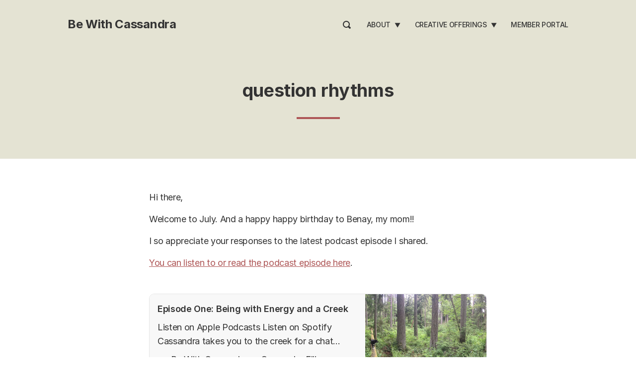

--- FILE ---
content_type: text/html; charset=utf-8
request_url: https://www.bewithcassandra.com/gathering-rhythms-of-questions/
body_size: 8910
content:
<!-- Ali Abdaal theme by Super Themes Co. -- superthemes.co -->

<!DOCTYPE html>
<html lang="en">
<head>

  <meta charset="utf-8" />
  <meta http-equiv="X-UA-Compatible" content="IE=edge" />
  <meta name="HandheldFriendly" content="True" />
  <meta name="viewport" content="width=device-width, initial-scale=1.0" />

  <title>
  question rhythms &middot;
   Be With Cassandra
  </title>

  <link rel="stylesheet" href="https://www.bewithcassandra.com/assets/css/styles.css?v=fc8c81fba1">
  <link rel="stylesheet" href="https://cdnjs.cloudflare.com/ajax/libs/tocbot/4.10.0/tocbot.css" />
  
  <script src="https://www.bewithcassandra.com/assets/js/lite-yt-embed.js?v=fc8c81fba1"></script>
  <link rel="stylesheet" href="https://www.bewithcassandra.com/assets/css/lite-yt-embed.css?v=fc8c81fba1" />

  <style>
    :root {
      --color-light-bg: #E4E3D3;
      --home-slant-height: 50rem;
    }
  </style>

  <style>
  .home__hero { align-items: center; }
</style>

  
  <link rel="canonical" href="https://www.bewithcassandra.com/gathering-rhythms-of-questions/">
    <meta name="referrer" content="no-referrer-when-downgrade">
    
    <meta property="og:site_name" content="Be With Cassandra">
    <meta property="og:type" content="article">
    <meta property="og:title" content="question rhythms">
    <meta property="og:description" content="Hi there,

Welcome to July. And a happy happy birthday to Benay, my mom!!

I so appreciate your responses to the latest podcast episode I shared.

You can listen to or read the podcast episode here.

Episode One: Being with Energy and a CreekListen on Apple Podcasts Listen on Spotify">
    <meta property="og:url" content="https://www.bewithcassandra.com/gathering-rhythms-of-questions/">
    <meta property="og:image" content="https://www.bewithcassandra.com/content/images/size/w1200/2021/06/459A62F9-2138-46FB-8224-23F29CCFC923.jpeg">
    <meta property="article:published_time" content="2022-07-01T21:22:02.000Z">
    <meta property="article:modified_time" content="2022-07-01T21:22:01.000Z">
    <meta property="article:publisher" content="https://www.facebook.com/ghost">
    <meta name="twitter:card" content="summary_large_image">
    <meta name="twitter:title" content="question rhythms">
    <meta name="twitter:description" content="Hi there,

Welcome to July. And a happy happy birthday to Benay, my mom!!

I so appreciate your responses to the latest podcast episode I shared.

You can listen to or read the podcast episode here.

Episode One: Being with Energy and a CreekListen on Apple Podcasts Listen on Spotify">
    <meta name="twitter:url" content="https://www.bewithcassandra.com/gathering-rhythms-of-questions/">
    <meta name="twitter:image" content="https://www.bewithcassandra.com/content/images/size/w1200/2021/06/459A62F9-2138-46FB-8224-23F29CCFC923.jpeg">
    <meta name="twitter:label1" content="Written by">
    <meta name="twitter:data1" content="Be With Cassandra - Cassandra Ellis">
    <meta name="twitter:site" content="@ghost">
    <meta property="og:image:width" content="1200">
    <meta property="og:image:height" content="625">
    
    <script type="application/ld+json">
{
    "@context": "https://schema.org",
    "@type": "Article",
    "publisher": {
        "@type": "Organization",
        "name": "Be With Cassandra",
        "url": "https://www.bewithcassandra.com/",
        "logo": {
            "@type": "ImageObject",
            "url": "https://www.bewithcassandra.com/favicon.ico",
            "width": 48,
            "height": 48
        }
    },
    "author": {
        "@type": "Person",
        "name": "Be With Cassandra - Cassandra Ellis",
        "image": {
            "@type": "ImageObject",
            "url": "https://www.bewithcassandra.com/content/images/size/w1200/2022/12/20220722_172900.jpeg",
            "width": 1200,
            "height": 1600
        },
        "url": "https://www.bewithcassandra.com/author/cassandra/",
        "sameAs": []
    },
    "headline": "question rhythms",
    "url": "https://www.bewithcassandra.com/gathering-rhythms-of-questions/",
    "datePublished": "2022-07-01T21:22:02.000Z",
    "dateModified": "2022-07-01T21:22:01.000Z",
    "description": "Hi there,\n\nWelcome to July. And a happy happy birthday to Benay, my mom!!\n\nI so appreciate your responses to the latest podcast episode I shared.\n\nYou can listen to or read the podcast episode here.\n\nEpisode One: Being with Energy and a CreekListen on Apple Podcasts Listen on Spotify Cassandra takes you to the creek for a chat about courage as a muscle, half birthdays, stuck-ness, energy patterns, and more. Gratitude for Ernest the dog and fellow explorer and the forest and all its beings for sh",
    "mainEntityOfPage": "https://www.bewithcassandra.com/gathering-rhythms-of-questions/"
}
    </script>

    <meta name="generator" content="Ghost 6.9">
    <link rel="alternate" type="application/rss+xml" title="Be With Cassandra" href="https://www.bewithcassandra.com/rss/">
    <script defer src="https://cdn.jsdelivr.net/ghost/portal@~2.56/umd/portal.min.js" data-i18n="true" data-ghost="https://www.bewithcassandra.com/" data-key="21e59a5b83ab6856923652c2eb" data-api="https://be-with-cassandra.ghost.io/ghost/api/content/" data-locale="en" crossorigin="anonymous"></script><style id="gh-members-styles">.gh-post-upgrade-cta-content,
.gh-post-upgrade-cta {
    display: flex;
    flex-direction: column;
    align-items: center;
    font-family: -apple-system, BlinkMacSystemFont, 'Segoe UI', Roboto, Oxygen, Ubuntu, Cantarell, 'Open Sans', 'Helvetica Neue', sans-serif;
    text-align: center;
    width: 100%;
    color: #ffffff;
    font-size: 16px;
}

.gh-post-upgrade-cta-content {
    border-radius: 8px;
    padding: 40px 4vw;
}

.gh-post-upgrade-cta h2 {
    color: #ffffff;
    font-size: 28px;
    letter-spacing: -0.2px;
    margin: 0;
    padding: 0;
}

.gh-post-upgrade-cta p {
    margin: 20px 0 0;
    padding: 0;
}

.gh-post-upgrade-cta small {
    font-size: 16px;
    letter-spacing: -0.2px;
}

.gh-post-upgrade-cta a {
    color: #ffffff;
    cursor: pointer;
    font-weight: 500;
    box-shadow: none;
    text-decoration: underline;
}

.gh-post-upgrade-cta a:hover {
    color: #ffffff;
    opacity: 0.8;
    box-shadow: none;
    text-decoration: underline;
}

.gh-post-upgrade-cta a.gh-btn {
    display: block;
    background: #ffffff;
    text-decoration: none;
    margin: 28px 0 0;
    padding: 8px 18px;
    border-radius: 4px;
    font-size: 16px;
    font-weight: 600;
}

.gh-post-upgrade-cta a.gh-btn:hover {
    opacity: 0.92;
}</style><script async src="https://js.stripe.com/v3/"></script>
    <script defer src="https://cdn.jsdelivr.net/ghost/sodo-search@~1.8/umd/sodo-search.min.js" data-key="21e59a5b83ab6856923652c2eb" data-styles="https://cdn.jsdelivr.net/ghost/sodo-search@~1.8/umd/main.css" data-sodo-search="https://be-with-cassandra.ghost.io/" data-locale="en" crossorigin="anonymous"></script>
    
    <link href="https://www.bewithcassandra.com/webmentions/receive/" rel="webmention">
    <script defer src="/public/cards.min.js?v=fc8c81fba1"></script>
    <link rel="stylesheet" type="text/css" href="/public/cards.min.css?v=fc8c81fba1">
    <script defer src="/public/comment-counts.min.js?v=fc8c81fba1" data-ghost-comments-counts-api="https://www.bewithcassandra.com/members/api/comments/counts/"></script>
    <script defer src="/public/member-attribution.min.js?v=fc8c81fba1"></script>
    <script defer src="/public/ghost-stats.min.js?v=fc8c81fba1" data-stringify-payload="false" data-datasource="analytics_events" data-storage="localStorage" data-host="https://www.bewithcassandra.com/.ghost/analytics/api/v1/page_hit"  tb_site_uuid="2ab824f6-481a-49a2-a8eb-27117d7a7a5f" tb_post_uuid="5f21e04c-c36b-4a89-9aa8-1b1730432fa6" tb_post_type="post" tb_member_uuid="undefined" tb_member_status="undefined"></script><style>:root {--ghost-accent-color: #ae5656;}</style>

</head>
<body class="post-template">

  <div class="head">
  <nav class="container">
    <div class="head__logo">
      <a aria-label="logo" class="nolink color-text" href="https://www.bewithcassandra.com">
<h1>Be With Cassandra</h1>
</a>    </div>
    <div class="head__nav fssmall">
      <a href="" data-ghost-search style="padding: 0.5rem 0.25rem;">
        <svg xmlns="http://www.w3.org/2000/svg" width="16" height="16" viewBox="0 0 16 16"><path d="M15.707 13.293 13 10.586A6.95 6.95 0 0 0 14 7c0-3.86-3.141-7-7-7S0 3.14 0 7s3.141 7 7 7a6.937 6.937 0 0 0 3.586-1l2.707 2.707a.997.997 0 0 0 1.414 0l1-1a.999.999 0 0 0 0-1.414zM7 12a5 5 0 1 1 .001-10.001A5 5 0 0 1 7 12z" fill="var(--color-default)"/></svg>
      </a>
      <div class="nav-wrapper">
        <label for="trigger-check" class="nav-trigger">
          <svg xmlns="http://www.w3.org/2000/svg" width="16" height="16"><g fill="var(--default-text)"><path d="M8 14h7a1 1 0 000-2H8a1 1 0 000 2zM1 4h14a1 1 0 000-2H1a1 1 0 000 2zM1 9h14a1 1 0 000-2H1a1 1 0 000 2z"/></g></svg>
        </label>
        <input type="checkbox" id="trigger-check" style="display: none">
        <ul class="nav">
    <li class="nav-about"><a href="https://www.bewithcassandra.com/about/">About</a></li>
    <li class="nav-cassandra"><a href="https://www.bewithcassandra.com/about/">-- Cassandra</a></li>
    <li class="nav-now"><a href="https://www.bewithcassandra.com/now/">-- Now</a></li>
    <li class="nav-the-dog"><a href="https://www.bewithcassandra.com/ernest-the-dog/">-- The Dog</a></li>
    <li class="nav-creative-offerings"><a href="https://www.bewithcassandra.com/creative-offerings/">Creative Offerings</a></li>
    <li class="nav-lets-be-partners"><a href="https://www.bewithcassandra.com/creative-partnerships/">-- Let&#x27;s Be Partners</a></li>
    <li class="nav-my-recent-work"><a href="https://www.bewithcassandra.com/portfolio/">-- My Recent Work</a></li>
    <li class="nav-experiments-in-belonging"><a href="https://www.bewithcassandra.com/experiments-in-belonging/">-- experiments in belonging</a></li>
    <li class="nav-member-portal"><a href="https://www.bewithcassandra.com/#/portal/signup/free">Member Portal</a></li>
</ul>

      </div>
    </div>
  </nav>
</div>  

<script>
let navItems = document.querySelectorAll('.nav li')
var prevItem
var subItems = [];
for (var i = 0; i < navItems.length; i++) {
  let item = navItems[i]
  let label = item.children[0].innerHTML
  if (label.indexOf('--') == 0) {
    subItems.push({
      link: item.innerHTML,
      classes: item.classList
    })
  } else {
    if (subItems.length > 0) {
      // Append list to previous item
      let subNavHTML = '<span class="nav-trigger">▼</span><ul class="nav">'
      for (var j = 0; j < subItems.length; j++) {
        subNavHTML += '<li class="' + subItems[j].classes + '">' + subItems[j].link.replace('-- ', '') + '</li>'
        document.querySelector('.nav .' + subItems[j].classes[0]).remove() // delete original link
      }
      subNavHTML += '</ul>'
      prevItem.innerHTML += subNavHTML
      prevItem.classList.remove('nav-current')
      prevItem.classList.add('subnav')
      prevItem.classList.add('nav-wrapper')
      // prevItem.firstChild.addEventListener('click', function(e) {
      //   e.preventDefault()
      // })

    }
    // Reset
    prevItem = item
    subItems = []
  }
}
</script>
  

<div class="main-content">

  <article class="post no-image">

    <div class="post-header">


      <div class="container container--narrow tc">

        <div class="ttu b mb1">
                </div>

        <h1 class="lhtitle font-heading mb1 mt0 fs36">question rhythms</h1>



        <hr class="line line--center">
      </div>


    </div>


    <div class="container container--narrow">
      <div class="post-content centered mt4">
            

        <div class="mt4">
          <p>Hi there,</p><p>Welcome to July. And a happy happy birthday to Benay, my mom!!</p><p>I so appreciate your responses to the latest podcast episode I shared.</p><p><a href="https://www.bewithcassandra.com/episode-one-being-with-energy-and-a-creek/">You can listen to or read the podcast episode here</a>.</p><figure class="kg-card kg-bookmark-card"><a class="kg-bookmark-container" href="https://www.bewithcassandra.com/episode-one-being-with-energy-and-a-creek/"><div class="kg-bookmark-content"><div class="kg-bookmark-title">Episode One: Being with Energy and a Creek</div><div class="kg-bookmark-description">Listen on Apple Podcasts Listen on Spotify Cassandra takes you to the creek for a chat about courage as a muscle, half birthdays, stuck-ness, energy patterns, and more. Gratitude for Ernest the dog and fellow explorer and the forest and all its beings for sharing this experience with Cassandra. A…</div><div class="kg-bookmark-metadata"><img class="kg-bookmark-icon" src="https://www.bewithcassandra.com/favicon.ico" alt=""><span class="kg-bookmark-author">Be With Cassandra</span><span class="kg-bookmark-publisher">Cassandra Ellis</span></div></div><div class="kg-bookmark-thumbnail"><img src="https://www.bewithcassandra.com/content/images/2021/06/459A62F9-2138-46FB-8224-23F29CCFC923.jpeg" alt=""></div></a></figure><hr><p>Perhaps similarly to you, I've been dipping in and out of reading the news lately ("lately" meaning the past three years).</p><p>I've also been in the forest all week with a group of sweet, loud, quiet, incredibly inquisitive, sensitive, smart, and strong young children and three super caring adults.</p><p>I've been pushing myself to quiet myself and simply listen to the robins, woodpeckers, squirrels, and humans... to witness the slugs, rabbits, and centipedes... more than simply talk, talk, talk.</p><p>I attempt to push myself to stay with witnessing their songs, their questions, their shouts, their cries, their laughter. Observing the rhythms of all that's gathered.</p><p>There's a lot that could be said. And there's a lot that could be gathered, listened to, and observed.</p><hr><p>In the gathering, observing, and listening, I wonder if there can be a sense of spaciousness? A sense of sinking into the questions? Rather than only rushing –  exhaustedly – to the answers? </p><p>Can there be space for questions and answers? And questions that roll into more questions?</p><p>Three messages I'd like to share that I've gathered and rolling around in my mind and heart...</p><h3 id="1">1</h3><p><a href="https://annehelen.substack.com/about?ref=bewithcassandra.com">Anne Helen Peterson</a> wrote a recent post for her <a href="https://annehelen.substack.com/?ref=bewithcassandra.com">Culture Study newsletter</a>. </p><p>She writes:</p><blockquote>As <a href="https://www.instagram.com/aoc/?ref=bewithcassandra.com">AOC</a> put it in her Instagram stories yesterday, “ultimately, we live in this world and in this time. We have no choice but to engage in it while we’re here. Even running away is a form of engagement. So will your engagement hurt or heal?”</blockquote><p><a href="https://annehelen.substack.com/p/your-state-will-not-save-you?ref=bewithcassandra.com">Read the rest here</a>.</p><figure class="kg-card kg-bookmark-card"><a class="kg-bookmark-container" href="https://annehelen.substack.com/p/your-state-will-not-save-you?ref=bewithcassandra.com"><div class="kg-bookmark-content"><div class="kg-bookmark-title">Your State Will Not Save You</div><div class="kg-bookmark-description">It’s time to act — and it’s time to organize</div><div class="kg-bookmark-metadata"><img class="kg-bookmark-icon" src="https://bucketeer-e05bbc84-baa3-437e-9518-adb32be77984.s3.amazonaws.com/public/images/e15b27aa-dde9-4d77-843c-e66c22546c19/apple-touch-icon-1024x1024.png" alt=""><span class="kg-bookmark-author">Culture Study</span><span class="kg-bookmark-publisher">Anne Helen Petersen</span></div></div><div class="kg-bookmark-thumbnail"><img src="https://substackcdn.com/image/fetch/w_1200,h_600,c_limit,f_jpg,q_auto:good,fl_progressive:steep/https%3A%2F%2Fbucketeer-e05bbc84-baa3-437e-9518-adb32be77984.s3.amazonaws.com%2Fpublic%2Fimages%2F7e424bb4-a372-4139-bae8-81ef2f149380_1290x1220.png" alt=""></div></a></figure><h3 id="2">2</h3><p><a href="http://adriennemareebrown.net/?ref=bewithcassandra.com">adrienne maree brown</a> was recently on <a href="https://onbeing.org/series/podcast/?ref=bewithcassandra.com">On Being with Krista Tippett</a>.</p><p>Here's a snippet from their dialogue:</p><blockquote><strong><strong>Tippett:</strong> </strong>At the beginning of that blog post, you put, “a word for white people in two parts” — “part one: what a time to be alive,” which is true and which is another way to frame it, right? And I feel like we should almost put that sentence at the beginning of so many of our conversations: what a time to be alive — that we are in this total paradigm shift, right? And that we are — we are tasked with standing before these existential, potentially transformative junctures for our species.</blockquote><blockquote><strong><strong>brown:</strong> </strong>I mean, this is, to me, the most exciting thing right now, is like, we are aware, if we wake up, we are in a place where we can create so much history and so much change. Everything is falling apart, but also, new things are possible. And Octavia said that “[t]here’s nothing new / under the sun, / but there are new suns.” We are in a time of new suns. We’re in a time of new suns. We have no idea what we could be, but everything that we have been is falling apart. So it’s time to change. And we can be mindful about that. That’s exciting.</blockquote><blockquote><strong><strong>Tippett:</strong> </strong>It’s buckle your seatbelt exciting, right? [<em>laughs</em>]</blockquote><blockquote><strong><strong>brown:</strong> </strong>Yes. It’s like, we are the action heroes. I always say that for organizers, but I’m like, really, to be a human, once you wake up and recognize, oh, I can shape everything. I don’t have to be a victim of someone else’s vision for my subjugation, I actually get to be a powerhouse in the story of my own life and my people’s lives — oh! That’s a different invitation. I would much rather live in that scenario. And so I do. [<em>laughs</em>]</blockquote><p><a href="https://onbeing.org/programs/adrienne-maree-brown-we-are-in-a-time-of-new-suns/?ref=bewithcassandra.com">Read or listen to the rest here.</a></p><figure class="kg-card kg-bookmark-card"><a class="kg-bookmark-container" href="https://onbeing.org/programs/adrienne-maree-brown-we-are-in-a-time-of-new-suns/?ref=bewithcassandra.com"><div class="kg-bookmark-content"><div class="kg-bookmark-title">adrienne maree brown — “We are in a time of new suns”</div><div class="kg-bookmark-description">The social creative with a lexicon of emergence. Fractals. Organizing as time travel. How we change — and change together.</div><div class="kg-bookmark-metadata"><img class="kg-bookmark-icon" src="https://onbeing.org/wp-content/themes/on-being-theme/static/img/touch-icons/apple-touch-icon-180x180.png" alt=""><span class="kg-bookmark-author">The On Being Project</span><span class="kg-bookmark-publisher">Author: adrienne maree brown</span></div></div><div class="kg-bookmark-thumbnail"><img src="https://onbeing.org/wp-content/uploads/2022/06/amb_Illustration_72dpi.png" alt=""></div></a></figure><h3 id="3">3</h3><p>I scanned the further resources that Anne Helen Peterson shared at the end of her post and intentionally clicked on the one entitled "A few questions you can ask yourself on hopeless days," written by <a href="https://www.barnraisersproject.org/our-team.html?ref=bewithcassandra.com">Garret Bucks</a> for <a href="https://thewhitepages.substack.com/?ref=bewithcassandra.com">The White Pages newsletter</a>.</p><p>Going for questions, before rushing towards answers, remember?</p><p>These called to me from his list:</p><blockquote>When you think about the larger rot and ache in our country that created and sustains those holes, who is doing the work of building something different, of challenging the political and cultural reality and organizing disconnected people who are dreaming of something better into an organized force pushing for something better?</blockquote><blockquote>How can you thank them?</blockquote><blockquote>How can you help them?</blockquote><p>How can you thank them... how can you help them... the repetition of these two questions through his list offers a rhythm, maybe it's a mantra or a song for us to learn?</p><p><a href="https://thewhitepages.substack.com/p/a-few-questions-you-can-ask-yourself?ref=bewithcassandra.com">Read the rest here</a>.</p><figure class="kg-card kg-bookmark-card"><a class="kg-bookmark-container" href="https://thewhitepages.substack.com/p/a-few-questions-you-can-ask-yourself?utm_source=substack&utm_medium=email"><div class="kg-bookmark-content"><div class="kg-bookmark-title">A few questions you can ask yourself on hopeless days</div><div class="kg-bookmark-description">For today and future days when you are reminded that your country wasn’t built on a foundation of love and care</div><div class="kg-bookmark-metadata"><img class="kg-bookmark-icon" src="https://bucketeer-e05bbc84-baa3-437e-9518-adb32be77984.s3.amazonaws.com/public/images/ef7d175d-d1a6-4340-914e-0111840ff1db/apple-touch-icon-1024x1024.png" alt=""><span class="kg-bookmark-author">The White Pages</span><span class="kg-bookmark-publisher">Garrett Bucks</span></div></div><div class="kg-bookmark-thumbnail"><img src="https://substackcdn.com/image/fetch/w_1200,h_600,c_limit,f_jpg,q_auto:good,fl_progressive:steep/https%3A%2F%2Fbucketeer-e05bbc84-baa3-437e-9518-adb32be77984.s3.amazonaws.com%2Fpublic%2Fimages%2Fafa350ca-7063-49e7-8963-fc74819fdc12_1118x894.png" alt=""></div></a></figure><p></p><p>Til next time fellow question gatherers,</p><p>Cassandra</p>
        </div>

      </div>
    </div>
  </article>

  <div class="container container--narrow">
    <div class="post-content centered mt4">


          
        <script defer src="https://cdn.jsdelivr.net/ghost/comments-ui@~1.2/umd/comments-ui.min.js" data-locale="en" data-ghost-comments="https://www.bewithcassandra.com/" data-api="https://be-with-cassandra.ghost.io/ghost/api/content/" data-admin="https://be-with-cassandra.ghost.io/ghost/" data-key="21e59a5b83ab6856923652c2eb" data-title="null" data-count="true" data-post-id="62b8ce09b83257004d980a18" data-color-scheme="auto" data-avatar-saturation="60" data-accent-color="#ae5656" data-comments-enabled="all" data-publication="Be With Cassandra" crossorigin="anonymous"></script>
    
    </div>
  </div>

</div>




    
  
<section class="newsletter-block">


    <div class="container footer-cols">
      <div class="footer-col">
        <h2 class="mb1 fs28">&#128140; Subscribe to Be With Cassandra</h2>
        <p>Join a sweet network of kind, generous readers. Every month or so, I share my wonderings about nature, change, and creativity - directly to your inbox.</p>
      </div>

      <div class="footer-col">
        <form data-members-form="subscribe" class="form-stacked centered" style="max-width: 480px">
  <div class="form-body">
    <input data-members-name type="text" required="true" placeholder="Your name">
    <input data-members-email type="email" required="true" placeholder="Email address">
    <button type="submit"><span class="button-content">Subscribe</span><span class="button-loader">Submitting...</span></button>
    <p data-members-error style="color: red" class="mt0"></p>
  </div>
  <div class="success-message">
    <p class="mt0 mb0"><b>Thank you for subscribing!</b><br>Please check your inbox for a link to confirm your email address.</p>
  </div>
</form>      </div>
    </div>

</section>


<div class="footer fs14">
  <div class="container footer-cols">
    
    <div class="footer-col">
      <div class="mb1">&copy; Be With Cassandra 2025. Published with <a href="https://superthemes.co" target="_blank" title="Ali Abdaal Original theme by Super Themes Co." rel="nofollow">Ali Abdaal Original</a> and <a href="https://ghost.org" target="_blank" title="Ghost" rel="nofollow">Ghost</a>.</div>
      <ul class="nav">
    <li class="nav-data-privacy"><a href="https://www.bewithcassandra.com/privacy/">Data &amp; privacy</a></li>
    <li class="nav-contact"><a href="https://www.bewithcassandra.com/contact/">Contact</a></li>
</ul>

    </div>
    <div class="footer-col tr">
      <ul class="social-list">
        <li>
          <a href="https://twitter.com/@ghost" aria-label="Twitter" target="_blank" rel="noopener">
            <svg xmlns="http://www.w3.org/2000/svg" width="24" height="24" viewBox="0 0 24 24"><path fill="#fff" d="M24 4.6c-.9.4-1.8.7-2.8.8 1-.6 1.8-1.6 2.2-2.7-1 .6-2 1-3.1 1.2-.9-1-2.2-1.6-3.6-1.6-2.7 0-4.9 2.2-4.9 4.9 0 .4 0 .8.1 1.1-4.2-.2-7.8-2.2-10.2-5.2-.5.8-.7 1.6-.7 2.5 0 1.7.9 3.2 2.2 4.1-.8 0-1.6-.2-2.2-.6v.1c0 2.4 1.7 4.4 3.9 4.8-.4.1-.8.2-1.3.2-.3 0-.6 0-.9-.1.6 2 2.4 3.4 4.6 3.4-1.7 1.3-3.8 2.1-6.1 2.1-.4 0-.8 0-1.2-.1 2.2 1.4 4.8 2.2 7.5 2.2 9.1 0 14-7.5 14-14v-.6c1-.7 1.8-1.6 2.5-2.5z"/></svg>
          </a>
        </li>
        <li>
          <a href="https://facebook.com/ghost" aria-label="Facebook" target="_blank" rel="noopener">
            <svg xmlns="http://www.w3.org/2000/svg" width="24" height="24" viewBox="0 0 24 24"><path fill="#fff" d="M9.032 23L9 13H5V9h4V6.5C9 2.789 11.298 1 14.61 1c1.585 0 2.948.118 3.345.17v3.88H15.66c-1.8 0-2.15.856-2.15 2.112V9h5.241l-2 4h-3.24v10H9.032z"/></svg>
          </a>
        </li>

        <li>
          <a href="/rss/" aria-label="RSS" target="_blank" rel="noopener" title="RSS">
            <svg xmlns="http://www.w3.org/2000/svg" width="20" height="20" viewBox="0 0 24 24"><path fill="#fff" d="M6.503 20.752A3.25 3.25 0 013.252 24 3.25 3.25 0 010 20.752a3.25 3.25 0 013.252-3.248 3.25 3.25 0 013.251 3.248zM0 8.18v4.811c6.05.062 10.96 4.966 11.022 11.009h4.817C15.777 15.29 8.721 8.242 0 8.18zm0-3.368C10.58 4.858 19.152 13.406 19.183 24H24C23.97 10.769 13.245.046 0 0v4.812z"/></svg>
          </a>
        </li>
      </ul>
    </div>

  </div>
</div>
    <script src="https://cdnjs.cloudflare.com/ajax/libs/jquery/3.5.1/jquery.slim.js" integrity="sha512-1lagjLfnC1I0iqH9plHYIUq3vDMfjhZsLy9elfK89RBcpcRcx4l+kRJBSnHh2Mh6kLxRHoObD1M5UTUbgFy6nA==" crossorigin="anonymous"></script>
<script src="https://cdnjs.cloudflare.com/ajax/libs/fitvids/1.2.0/jquery.fitvids.min.js" integrity="sha512-/2sZKAsHDmHNoevKR/xsUKe+Bpf692q4tHNQs9VWWz0ujJ9JBM67iFYbIEdfDV9I2BaodgT5MIg/FTUmUv3oyQ==" crossorigin="anonymous"></script>
<script src="https://cdnjs.cloudflare.com/ajax/libs/tocbot/4.10.0/tocbot.min.js"></script>
<script src="https://unpkg.com/medium-zoom@1.0.6/dist/medium-zoom.min.js"></script>

<script>

document.addEventListener("DOMContentLoaded", function (event) {
  /* Image zoom */
  mediumZoom(".kg-image-card > img, .kg-gallery-image > img")

  /* Responsive videos */
  $(".post-content").fitVids();

  /* Gallery layout */
  var images = document.querySelectorAll('.kg-gallery-image img');
  images.forEach(function (image) {
    var container = image.closest('.kg-gallery-image');
    var width = image.attributes.width.value;
    var height = image.attributes.height.value;
    var ratio = width / height;
    container.style.flex = ratio + ' 1 0%';
  })

  /* ToC */
  tocbot.init({
    tocSelector: '.toc',
    contentSelector: '.post-content',
    hasInnerContainers: true,
    collapseDepth: 6,
  });
  let toc = document.getElementsByClassName('toc')[0]
  if (toc !== undefined && toc.innerHTML == '') {
    document.getElementsByClassName('table-of-contents')[0].style.display = 'none'
  }
});

</script>

  
  <script>
    function externalLinks() {
      for (var c = document.getElementsByTagName("a"), a = 0; a < c.length; a++) {
        var b = c[a];
        b.getAttribute("href") && b.hostname !== location.hostname && (b.target = "_blank")  
      }
    };
    externalLinks();
  </script>

  

</body>
</html>


--- FILE ---
content_type: text/css; charset=UTF-8
request_url: https://www.bewithcassandra.com/assets/css/styles.css?v=fc8c81fba1
body_size: 4551
content:
@import url('https://rsms.me/inter/inter.css');
@import url('https://fonts.googleapis.com/css2?family=Gloria+Hallelujah&display=swap');

html { font-family: 'Inter', sans-serif; }

:root {
  /* Colours */
  --color-default: #333;
  --color-black: #111;
  --color-accent: var(--ghost-accent-color);
  --color-accent-hover: #227cb5;
  --color-yellow: #EEF13B;
  --color-light-grey: #E3E3E3;
  --color-lightest-grey: #f8f8f8;
  --color-mid-grey: #aaa;
  --color-grey: #666;
  --color-white: #fff;
  --page-bg: var(--color-white);
  --box-shadow: rgba(0,0,0,0.2);

  /* Layout */
  --box-corner-radius: 10px;
}


* {box-sizing: border-box;border:0;margin:0;padding:0;}

body {
  font-weight: 400;
  font-style: normal;
  font-size: 16px;
  line-height: 1.4;
  letter-spacing: -0.02em;
  color: var(--color-default);
  -webkit-font-smoothing: antialiased;
  -moz-osx-font-smoothing: grayscale;
  padding: 1rem 1rem 0;
  background-color: var(--page-bg);
  display: flex;
  flex-direction: column;
  min-height: 100vh;
}


/* Page structure */

.container {
  width: 100%;
  max-width: 1040px;
  margin-left: auto;
  margin-right: auto;
}
.container--narrow {
  max-width: 680px;
}
@media (max-width: 700px) {
  .container {
    margin: auto;
    max-width: 480px;
  }
  .head.container {
    max-width: 100%;
  }
}

.centered {
  margin-left: auto;
  margin-right: auto;
}


.mb0 { margin-bottom: 0rem; }
.mb1 { margin-bottom: 1rem; }
.mb2 { margin-bottom: 2rem; }
.mb3 { margin-bottom: 3rem; }
.mb4 { margin-bottom: 4rem; }
.mt0 { margin-top: 0rem !important; }
.mt1 { margin-top: 1rem; }
.mt2 { margin-top: 2rem; }
.mt3 { margin-top: 3rem; }
.mt4 { margin-top: 4rem; }


hr {
  margin: 2rem 0;
  border-top: 1px solid var(--color-light-grey);
}

img {
  max-width: 100%;
}

p {
  margin: 1rem 0;
}


/* Text */

.fs45 { font-size: 2.81rem }
.fs40 { font-size: 2.5rem }
.fs36 { font-size: 2.25rem; }
.fs32 { font-size: 2rem; }
.fs28 { font-size: 1.75rem; }
.fs24 { font-size: 1.5rem; }
.fs20 { font-size: 1.25rem; }
.fs18 { font-size: 1.125rem; }
.fs16 { font-size: 1rem; }
.fs14 { font-size: 0.875rem; }

.b { font-weight: bold }

.font-script {
  font-family: 'Gloria Hallelujah', cursive;
}

.lhtitle { line-height: 1.2; }

.tc { text-align: center; }
.tr { text-align: right; }
.normal { font-weight: normal; }
.ttu { text-transform: uppercase; }

.color-accent { color: var(--color-accent) }
 
.color-text,
.color-text a:link,
a:link.color-text { color: var(--color-default) !important; }

.color-grey,
.color-text a:hover,
a:hover.color-text,
.color-grey a,
a.color-grey { color: var(--color-grey) !important; }

.line {
  width: 87px;
  border: 2px solid var(--color-accent);
}
.line--center {
  margin-left: auto;
  margin-right: auto;
}


/* Links */

a:link,
a:visited {
  color: var(--color-accent);
  transition: color 0.3s;
}
a:hover {
  color: var(--color-accent-hover);
}

.nolink { 
  text-decoration: none;
}


/* Forms */

input, select, button, textarea, .button {
  display: inline-block;
  margin-bottom: 0.5rem; 
  appearance:none; 
  -webkit-appearance: none; 
  -moz-appearance: none;
  border-radius: var(--border-radius);
  line-height: 2em;
  padding: 0.25rem 1rem;
  border: 1px solid var(--color-light-grey);
  background-color: var(--color-white);
  color: var(--color-default);
}
input, select, button, textarea {
  font-size: inherit;
  font-family: inherit;
  transition: border 0.2s;
}
.tc input, .tc select, .tc button, .tc textarea {
  text-align: center;
}
input:focus, select:focus, button:focus, textarea:focus {
  outline:none;
  border-color: var(--color-mid-grey);
}
button, .button, a.button {
  cursor: pointer;
  white-space: nowrap;
  font-weight: bold;
  border-color: var(--color-accent);
  background-color: var(--color-accent);
  color: var(--color-white);
  text-decoration: none;
}
.button--wide {
  width: 100%;
  text-align: center;
}
button:not([disabled]):hover,
.button:not([disabled]):hover {
  transition: background-color 0.3s, border-color 0.3s; 
}
button[disabled=true],
.button[disabled=true],
form.loading button,
.button.loading {
  background-color: var(--color-mid-grey);
  border-color: var(--color-mid-grey);
}

.button-flex {
  display: flex;
  justify-content: space-between;
  flex-wrap: wrap;
  margin: 0 -0.5rem;
}
.button-flex .button {
  flex: 1 1 200px;
  text-align: center;
  margin: 0.5rem;
}

form label,
form input,
form select,
form textarea,
form button {
  display: block;
  width: 100%;
}

form label { font-weight: bold; margin: 1rem 0 0.5rem; }
form textarea { min-height: 100px; }

.form-flex {
  display: flex;
}
.form-flex button {
  width: auto;
}

.form-stacked {
  flex-direction: column;
}

form .button-loader,
.button .button-loader {
  display: none;
}

form.loading .button-loader,
.button.loading .button-loader {
  display: inline-block;
}
form.loading .button-content,
.button.loading .button-content {
  display: none;
}
.button {
  border-bottom: none;
}

form .success-message {
  display: none;
  border: 1px solid limegreen;
  padding: 1rem;
}
form.success .success-message {
  display: block;
}
form.success .form-body {
  display: none;
}

label { font-weight: bold; }


/* Header */

.head .container {
  display: flex;
  align-items: center;
  padding: 2rem 1rem 2rem;
  min-height: 2.75rem;
}
.head__nav .nav {
  list-style: none
}
.head__nav {
  text-align: right;
  position: relative;
}

.head__nav a {
  text-transform: uppercase;
  text-decoration: none;
  font-size: 0.875rem;
  font-weight: 500;
  color: var(--color-default);
}

.head__nav svg {
  transform: translateY(3px);
}

.logo {
  max-height: 60px;
  max-width: 180px;
  vertical-align: middle;
}

@media (max-width: 890px) {
  /* Mobile nav */
  .head {
    width: 100%;
    position: fixed;
    top: 0;
    left: 0;
    padding: 0.5rem 1rem;
    background: var(--page-bg);
    border-bottom: 1px solid var(--color-light-grey);
    z-index: 1;
  }
  .head .container {
    padding: 0;
    max-width: 100%;
  }
  body {
    padding-top: 3.75rem
  }
  .head__logo, .head__nav { width: 50%; }

  .nav-trigger { padding: 0.5rem; cursor: pointer; }

  .nav-wrapper { display: inline-block; }
  .nav-wrapper .nav {
    position: absolute;
    display: none;
    right: 0;
    top: 30px;
    border: 1px solid var(--light-grey);
    border-radius: var(--box-corner-radius);
    z-index: 10;
    box-shadow: 0px 2px 4px var(--box-shadow);
  }
  #trigger-check:checked ~ .nav {
    display: block;
  }
  .nav-wrapper .nav li a {
    padding: 0.4rem 1rem;
    display: block;
    border: 0;
    background-color: var(--page-bg);
    min-width: 140px;
  }
  .nav-wrapper .nav li:first-of-type a {
    border-radius: var(--box-corner-radius) var(--box-corner-radius) 0 0;
  }
  .nav-wrapper .nav li:last-of-type a {
    border-radius: 0 0 var(--box-corner-radius) var(--box-corner-radius);
  }
  .nav-wrapper .nav li a:hover {
    background-color: var(--color-light-bg)
  }

  .subnav .nav { display: none }
  .subnav .nav-trigger { display: none; }
  .subnav.nav-wrapper { display: block; }
}
@media (min-width: 891px) {
  /* Larger screen nav */
  .head {
    margin: -1rem -1rem 0 -1rem;
    background-color: var(--color-light-bg);
  }
  .head__nav {
    flex: 1 1 auto;
  }
  .head__nav a {
    margin-left: 1.5rem;
  }
  .head__nav .nav li {
    display: inline-block;
    position: relative;
  }
  .head__nav > .nav-trigger { display: none; }

  .nav-wrapper { display: inline-block; }
  .nav-wrapper .nav > li a {
    padding: 0.5rem 0rem;
    border-bottom: 2px solid transparent;
  }

  .nav-wrapper .nav > li.nav-current a {
    border-color: var(--color-accent);
    color: var(--color-accent);
  }

  /* Hide man mobile nav */
  .head__nav > .nav-wrapper > .nav-trigger {
    display: none;
  }

  .subnav .nav-trigger { padding: 0.5rem; margin-right: -0.5rem; cursor: pointer; font-size: 12px }
  .subnav.nav-wrapper { display: inline-block; }
  .subnav.nav-wrapper .nav {
    position: absolute;
    display: none;
    left: 0.5rem;
    top: 28px;
    border: 1px solid var(--light-grey);
    border-radius: var(--box-corner-radius);
    z-index: 10;
    box-shadow: 0px 2px 4px var(--box-shadow);
  }
  .subnav.nav-wrapper:hover > .nav {
    display: block;
  }
  .subnav.nav-wrapper .nav li {
    display: list-item;
  }
  .subnav.nav-wrapper .nav li a {
    padding: 0.4rem 1rem;
    margin-left: 0;
    display: block;
    border: 0;
    background-color: var(--page-bg);
    min-width: 200px;
    text-align: left;
  }
  .subnav.nav-wrapper .nav li:first-of-type a {
    border-radius: var(--box-corner-radius) var(--box-corner-radius) 0 0;
  }
  .subnav.nav-wrapper .nav li:last-of-type a {
    border-radius: 0 0 var(--box-corner-radius) var(--box-corner-radius);
  }
  .subnav.nav-wrapper .nav li a:hover {
    background-color: var(--color-light-bg)
  }
  
}


/* Home */

.home-slant {
  position: absolute;
  top: 0;
  left: 0;
  width: 100%;
  height: 90rem;
  background-color: var(--color-light-bg);
  z-index: -1;
}
.home-slant:after {
  content: "";
  position: absolute;
  left: 0;
  bottom: -11vw;
  width: 100%;
  height: 11vw;
  background: var(--color-light-bg);
  transform: skew(-84deg);
  transform-origin: top;
  z-index: -1;
}

.home__checkout {
  position: relative;
  margin-top: 2rem;
  padding-bottom: 5rem;
}
.home__arrow {
  position: absolute;
  left: 13rem;
  top: 3rem;
}
.home__arrow svg path {
  fill: var(--color-default)
}
@media (min-width: 501px) {
  .home__arrow {
    left: 18rem;
  }
}

.home__intro h2, .home__intro h3 {
  font-weight: normal;
}

@media (min-width: 701px) {
  .home__hero {
    display: flex;
    justify-content: space-between;
  }
  .page-newsletter .home__hero {
    align-items: center;
  }
  .home__video,
  .home__intro {
    margin: 0;
    width: 46%;
  }

  .home__video lite-youtube {
    margin-top: 3rem;
  }

  .home-slant {
    height: var(--home-slant-height);
  }

  .home__checkout {
    margin-left: 3rem;
  }
}


.home__topic-block {
  display: block;
  padding: 2rem 1rem;
  border-radius: 10px;
  box-shadow: 0 4px 10px var(--box-shadow);
  background-color: var(--page-bg);
  transition: color 0.3s, transform 0.3s !important;
}

.home__topic-block:hover {
  transform: translateY(-3px);
}

.home__explore-box {
  display: block;
  padding: 1.5rem;
  margin-bottom: 1rem;
  background-color: var(--color-light-bg);
  display: flex;
  align-items: center;
}

.home__explore__icon {
  flex: 0 0 4rem;
  padding-left: 0.5rem;
}

.article-link {
  display: flex;
  align-items: baseline;
  padding: 1rem 0;
  border-bottom: 1px solid var(--color-light-grey)
}
.article-link__date {
  flex: 0 0 72px;
}

@media (min-width: 701px) {
  .home__topics,
  .home__sections {
    display: flex;
    justify-content: space-between;
  }
  .home__topics {
    margin: 0 -1.5rem;
  }
  .home__topic-block {
    flex: 1 0 200px;
    margin: 1.5rem;
  }

  .home__explore,
  .home__latest {
    width: 46%;
  }
}


/* Posts */

.post-header {
  margin: 0 -1rem;
  width: calc(100% + 2rem);
  padding: 3rem 1rem;
  background-color: var(--color-light-bg);
}

.post-image { 
  margin-bottom: 3rem;
}
.post-image--small { 
  height: 200px;
}

.table-of-contents {
  padding: 2rem;
  background-color: var(--color-light-bg);
  margin-bottom: 3rem;
}
.is-active-link::before {
  background-color: var(--color-accent) !important;
}
.toc-link {
  text-decoration: none;
}
.toc-link:hover::before {
  background-color: var(--color-light-grey);
}

/* Bold H2 in ToC */
.toc-link.node-name--H2 {
  font-weight: 700 !important;
}

/* Post/Page column */
.post-content {
  max-width: 680px;
  line-height: 1.6;
  font-size: 1.125em;
}

/* Main content area styling */
.main-content {
  line-height: 1.6;
  flex-grow: 1;
}
.main-content h2,
.main-content h3,
.main-content h4 {
  margin-top: 1.5em;
}
.main-content blockquote {
  border-left: 4px solid var(--color-accent);
  padding-left: 1rem;
  margin: 1rem 0;
  padding: 0.5rem 1rem;
  font-size: 1.25rem;
}
.main-content blockquote.kg-blockquote-alt {
  border-left: 0;
  padding: 0 2rem;
  margin: 2rem 0;
  font-family: Georgia, serif;
  font-size: 2rem;
  line-height: 1.4;
}

.main-content ul li,
.main-content ol li {
  margin: 0.5rem 0 0.5rem 1.5rem;
}

.main-content li.toc-list-item {
  margin: 0;
}
.main-content li.toc-list-item a {
  display: block;
  padding: 0.25rem;
}

#cove-input-body {
  min-height: 0;
}
.cove-body p:first-of-type {
  margin-top: 0;
}


/* Author */

.author-links a {
  padding: 4px;
}


/* Hub pages */

.hub-sidebar {
  display: none;
}

@media (min-width: 701px) {
  .hub-cols {
    display: flex;
  }
  .hub-cols .post-content {
    flex: 0 1 680px;
  }
  .hub-sidebar {
    display: block;
    width: 268px;
    margin-left: 4rem;
  }
}


/* Articles page */

.page-articles .topics .topic {
  margin: 2rem 0;
}

.page-articles .article-more-link {
  display: block;
  padding: 1rem 0;
}

@media (min-width: 701px) {
  .page-articles .topics {
    display: flex;
    justify-content: space-between;
    flex-wrap: wrap;
  }

  .page-articles .topics .topic {
    width: 46%;
  }
}


/* Book summaries */

@media (min-width: 701px) {
  .books {
    display: flex;
    justify-content: space-between;
    flex-wrap: wrap;
  }
  .book-card {
    width: 46%;
  }
}
.book-card {
  display: flex;
}
.book__art {
  flex: 0 0 150px;
  margin-right: 1.5rem;
}
.book-cover {
  border-radius: 5px;
  box-shadow: 0px 2px 6px var(--box-shadow);
}
.book__art img {
  width: 100%;
}
@media (min-width: 801px) {
  .books {
    display: flex;
  }
}


/* Podcast */

.episode {
  display: block;
}
@media (min-width: 701px) {
  .episodes {
    display: flex;
    justify-content: space-between;
    flex-wrap: wrap;
  }
  .episode {
    width: 46%;
  }
}


/* Memberships */

.plan {
  margin: 1rem 0.5rem;
  padding: 1.5rem;
  border: 2px solid var(--color-light-grey);
  border-radius: var(--box-corner-radius);
  flex: 1 0 260px;
  display: flex;
  flex-direction: column;
  justify-content: space-between;
}
.plans {
  display: flex;
  justify-content: space-between;
  flex-wrap: wrap;
}
.plan-features {
  list-style: none;
  padding-left: 0;
}
ul.plan-features li {
  padding-left: 24px;
  margin-left: 0;
}
.plan-features li:before {
  display: inline-block;
  content: '✓';
  width: 20px;
  margin-left: -20px;
  color: var(--color-accent);
  font-family: system-ui, sans-serif;
}


/* Post elements */

.kg-bookmark-card {
  width: 100%;
  margin: 3rem 0;
  position: relative;
}

a.kg-bookmark-container {
  display: flex;
  flex-wrap: wrap;
  flex-direction: row-reverse;
  color: currentColor;
  font-family: inherit;
  text-decoration: none;
  border: 1px solid rgba(0, 0, 0, 0.1) !important;
  border-radius: var(--box-corner-radius);
  color: var(--color-default);
}

a.kg-bookmark-container:hover {
  text-decoration: none;
  color: var(--color-grey)
}

.kg-bookmark-content {
  width: 100%;
  padding: 1rem;
  order: 1;
  color: var(--dark-grey);
  background-color: var(--color-lightest-grey);
  border-radius: 0 0 var(--box-corner-radius) var(--box-corner-radius);
}

.kg-bookmark-title {
  font-weight: 600;
}

.kg-bookmark-metadata,
.kg-bookmark-description {
  margin-top: .5em;
}

.kg-bookmark-metadata {
  align-items: center;
  white-space: nowrap;
  overflow: hidden;
  text-overflow: ellipsis;
}

.kg-bookmark-description {
  display: -webkit-box;
  -webkit-box-orient: vertical;
  -webkit-line-clamp: 2;
  overflow: hidden;
}

.kg-bookmark-icon {
  display: inline-block;
  width: 1em;
  height: 1em;
  vertical-align: text-bottom;
  margin-right: .5em;
  margin-bottom: .05em;
}

.kg-bookmark-thumbnail {
  display: flex;
  width: 100%
}

.kg-bookmark-thumbnail img {
  max-width: 100%;
  height: auto;
  max-height: 370px; /* Fix weird heights mobile */
  vertical-align: bottom;
  object-fit: cover;
  box-shadow: none;
  border-radius: var(--box-corner-radius) var(--box-corner-radius) 0 0;
}

@media (min-width: 601px) {

  .kg-bookmark-thumbnail {
    width: 36%;
  }
  .kg-bookmark-content {
    width: 64%;
    border-radius: var(--box-corner-radius) 0 0 var(--box-corner-radius);
  }

  .kg-bookmark-thumbnail img {
    border-radius: 0 var(--box-corner-radius) var(--box-corner-radius) 0;
  }
}


.kg-bookmark-author {
  white-space: nowrap;
  text-overflow: ellipsis;
  overflow: hidden;
}

.kg-bookmark-publisher::before {
  content: "•";
  margin: 0 .5em;
}

/* Caption changes */

.kg-card figcaption{
  text-align: center;
  font-size: 0.8em;
  color: var(--color-grey);
}

/* Scaling the in-post images */

.kg-image-card img {
  height: auto;
  width: 100%;
}

.kg-width-wide,
.kg-width-full {
  position: relative;
  width: 75vw;
  min-width: 100%;
  margin-left: calc(50% - 50vw);
  margin-right: calc(50% - 50vw);
  transform: translateX(calc(50vw - 50%));
}
.kg-width-full {
  width: 100vw;
}


.kg-image-card figcaption,
.kg-gallery-card figcaption {
  margin: 0 0 1.5em;
  font-size: 0.88em;
}

.kg-embed-card {
  display: flex;
  flex-direction: column;
  align-items: center;
  margin: 1.5em 0 3em;
  min-width: 100%;
}

.kg-embed-card figcaption {
  margin: 0.5em 0 0;
}

.kg-embed-card .fluid-width-video-wrapper {
  margin: 0;
}


.kg-image-full + figcaption {
  padding: 0 1.5em;
}


.kg-gallery-container {
  display: flex;
  flex-direction: column;
  margin: 1.5em auto;
  max-width: 1040px;
  width: 100%;
}

.kg-gallery-row {
  display: flex;
  flex-direction: row;
  justify-content: center;
}
.kg-gallery-image img {
  display: block;
  margin: 0;
  width: 100%;
  height: 100%;
}

.kg-gallery-row:not(:first-of-type) {
  margin: 0.75em 0 0 0;
}

.kg-gallery-image:not(:first-of-type) {
  margin: 0 0 0 0.75em;
}

.post-content .kg-toggle-card {
  padding: 0;
}
.kg-toggle-heading {
  padding: 1rem;
}
.kg-toggle-card[data-kg-toggle-state=open] .kg-toggle-content {
  padding: 1rem;
  margin-top: -1rem;
}
.post-content .kg-toggle-content p:first-of-type {
  margin-top: 0;
}

.kg-toggle-card-icon {
  box-shadow: none;
  padding: 0;
  margin-bottom: 0;
}
.post-content .kg-toggle-card h4.kg-toggle-heading-text {
  padding-top: 0;
}

.kg-toggle-card,
.kg-callout-card,
.kg-button-card {
  margin: 1rem 0;
}
.post-content .kg-button-card a.kg-btn {
  font-family: inherit;
  font-size: inherit;
}

.kg-product-card-image {
  height: auto;
}


.post-content pre {
  overflow: auto;
  padding: 0.5rem 1rem;
  margin-bottom: 0;
}
.post-content pre,
.post-content code {
  background-color: var(--color-lightest-grey);
  border: 1px solid var(--color-light-grey);
  border-radius: 5px;
  font-size: 0.875rem;
}
.post-content code {
  padding: 0.125rem 0.25rem;
}
.post-content pre > code {
  padding: 0;
  background-color: transparent;
  border: none;
}

.author {
  display: flex;
}
.author .author__image {
  flex-shrink: 0;
}
.author .author__image + .author__bio {
  margin-left: 1rem;
}
.avatar {
  width: 4rem;
  border-radius: 2rem;
}


/* Content CTA */

.content-cta {
  border-radius: var(--border-radius);
  padding: 0.5rem 1rem 1rem;
  background-color: var(--color-light-bg);
}
.gradient-pre::before {
  position: relative;
  display: block;
  background: linear-gradient(180deg, hsla(0,0%,100%,0), var(--page-bg));
  content: "";
  height: 16rem;
  margin-top: -16rem;
  margin-bottom: 0;
}


/* Footer */

.footer {
  padding: 2rem 1rem;
  margin: 0 -1rem;
  width: calc(100% + 2rem);
  background-color: var(--color-black);
  color: var(--color-mid-grey);
}

.footer-col {
  margin-bottom: 1rem;
}

.footer-col a {
  color: var(--color-light-grey);
}

@media (max-width: 700px) {
  .footer-col {
    text-align: center;
  }
}

@media (min-width: 701px) {
  .footer-cols {
    display: flex;
    justify-content: space-between;
    align-items: center;
  }
  .footer-col  {
    width: 48%;
    margin-bottom: 0;
  }
}

.newsletter-block {
  padding: 3rem 1rem;
  background-color: var(--color-light-bg);
  margin: 4rem -1rem 0;
  width: calc(100% + 2rem);
}

.footer .nav li {
  display: inline-block;
  margin: 0 0.25rem;
}

.social-list {
  list-style: none;
}
.social-list li {
  display: inline-block;
  margin: 0 0.5rem;
}
.social-list svg g,
.social-list svg path {
  fill: var(--color-light-grey);
  transition: fill 0.2s;
}
.social-list a:hover svg g,
.social-list a:hover svg path {
  fill: var(--color-white);
}


/* 404 graphic */

.errorpic img {
  width: 100% !important;
  height: 100%;
  max-width: 60vw;
  text-align: center;
}